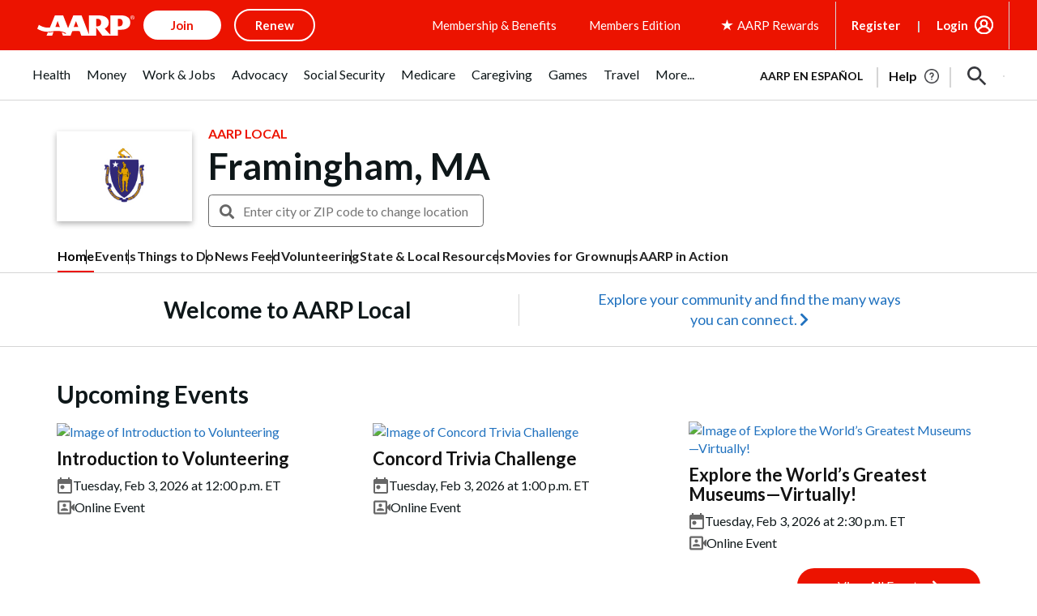

--- FILE ---
content_type: text/html; charset=utf-8
request_url: https://www.google.com/recaptcha/api2/aframe
body_size: 266
content:
<!DOCTYPE HTML><html><head><meta http-equiv="content-type" content="text/html; charset=UTF-8"></head><body><script nonce="OtnUEZdmhM3uHs53rel6zw">/** Anti-fraud and anti-abuse applications only. See google.com/recaptcha */ try{var clients={'sodar':'https://pagead2.googlesyndication.com/pagead/sodar?'};window.addEventListener("message",function(a){try{if(a.source===window.parent){var b=JSON.parse(a.data);var c=clients[b['id']];if(c){var d=document.createElement('img');d.src=c+b['params']+'&rc='+(localStorage.getItem("rc::a")?sessionStorage.getItem("rc::b"):"");window.document.body.appendChild(d);sessionStorage.setItem("rc::e",parseInt(sessionStorage.getItem("rc::e")||0)+1);localStorage.setItem("rc::h",'1769054801138');}}}catch(b){}});window.parent.postMessage("_grecaptcha_ready", "*");}catch(b){}</script></body></html>